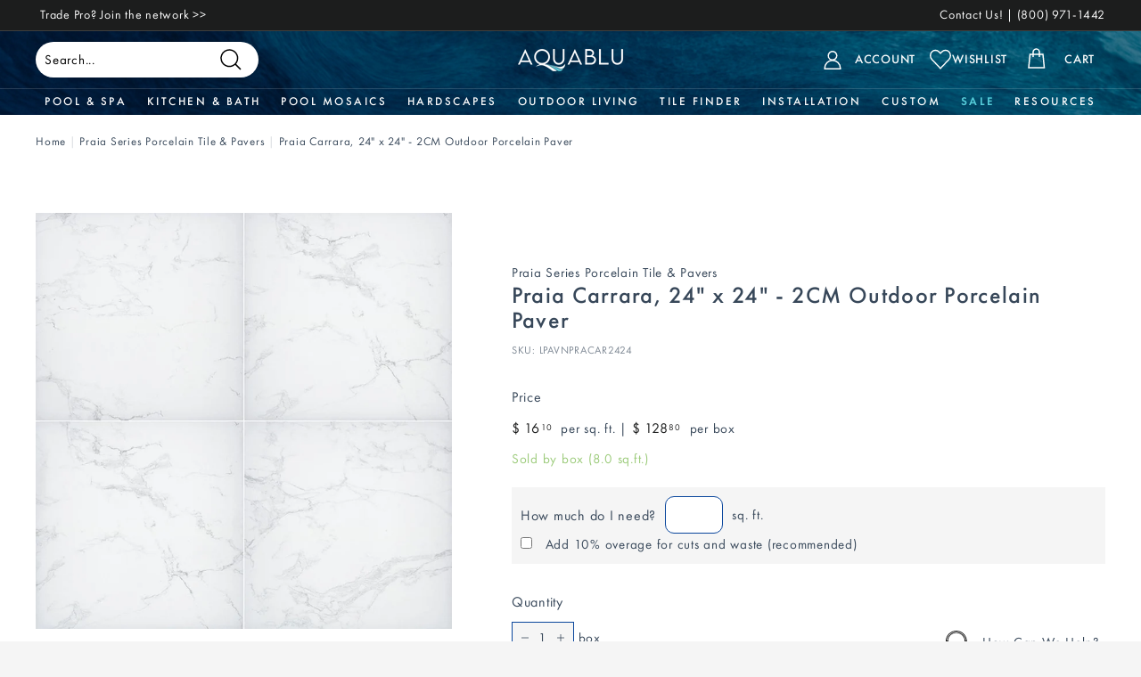

--- FILE ---
content_type: text/html; charset=utf-8
request_url: https://www.aquablumosaics.com/apps/reviews/products?url=https:/www.aquablumosaics.com/products/praia-carrara-24-x-24-2cm-outdoor-porcelain-paver
body_size: 1890
content:
 [ { "@context": "http://schema.org",  "@type": "ProductGroup",  "@id": "https://www.aquablumosaics.com/products/praia-carrara-24-x-24-2cm-outdoor-porcelain-paver#product_sp_schemaplus", "mainEntityOfPage": { "@type": "WebPage", "@id": "https://www.aquablumosaics.com/products/praia-carrara-24-x-24-2cm-outdoor-porcelain-paver#webpage_sp_schemaplus", "sdDatePublished": "2026-01-29T16:44-0500", "sdPublisher": { "@context": "http://schema.org", "@type": "Organization", "@id": "https://schemaplus.io", "name": "SchemaPlus App" } }, "additionalProperty": [    { "@type": "PropertyValue", "name" : "Tags", "value": [  "category:Hardscapes \u0026 Turf",  "collection:Arterra",  "collection:Praia",  "color:White",  "coverage:8.00 Sqft",  "finish:Matte",  "Flooring Favorites",  "material:Porcelain",  "Modern Tile",  "Outdoor Paver",  "Promo Eligible",  "Seamless Transitions",  "shape:Square",  "sold by:Box",  "style:Marble Look Paver",  "thickness:20mm",  "tile size:24\" x 24\""  ] }   ,{"@type": "PropertyValue", "name" : "Size", "value": [  "1 Box (8.00 Sqft)",  "Sample"  ] }   ],     "brand": { "@type": "Brand", "name": "MSI",  "url": "https://www.aquablumosaics.com/collections/vendors?q=MSI"  },  "category":"Outdoor Paver", "color": "", "depth":"", "height":"", "itemCondition":"http://schema.org/NewCondition", "logo":"", "manufacturer":"", "material": "", "model":"",  "hasVariant": [         { "@type" : "Product",  "name" : "1 Box (8.00 Sqft) - Praia Carrara, 24\" x 24\" - 2CM Outdoor Porcelain Paver",   "sku": "LPAVNPRACAR2424",   "mpn": 39964546859080,   "image": "https://schemaplus-frontend.s3.us-east-1.amazonaws.com/no-image-100-2a702f30_small.webp",     "description": "Outdoor Porcelain Paver\n Transform your backyard into a luxurious outdoor getaway with the Arterra Premium Porcelain Pavers by MSI! Featuring ZeroSlip technology, these pavers provide exceptional slip-resistance on dry and wet surfaces, far exceeding industry standards. Plus they’re incredibly durable and resistant to stains, mold, mildew, discoloration, and freeze-thaw cycles. With Arterra, you can create any type of outdoor look you desire – set the pavers on grass, sand set them, or install them with mortar over a concrete bed. Best of all? It all comes with a residential lifetime warranty so you can relax knowing your backyard retreat has long-term protection from the elements! Look no further for that perfect carefree luxury – Arterra Porcelain Pavers are here to transform your backyard into the incredible oasis you've been dreaming of.\n Extend this elegant look seamlessly to your indoor living space with corresponding Praia Porcelain Tiles. Ideal for residential or light-commercial applications, this tile blends organic elegance and sophistication into your your kitchen, bathroom, or indoor living areas. Upgrade your surroundings with the Praia Collection's Stone-Look Tile, brought to you by MSI. Shop today, and experience a fluid transition from indoors to outdoors with our selection of seamless transitions!\n NOTE: Samples are currently unavailable for this product. AquaBlu Mosaics’ delivery fee does not include off-loading of oversized freight. It is the customer’s responsibility to provide machinery and off-loading services at the time of delivery. Residential locations will include a delivery appointment to assist in making these arrangements.",  "offers": { "@type": "Offer", "url": "https://www.aquablumosaics.com/products/praia-carrara-24-x-24-2cm-outdoor-porcelain-paver?variant=39964546859080", "@id": "39964546859080",  "inventoryLevel": { "@type": "QuantitativeValue", "value": "10000" },    "availability": "http://schema.org/InStock",     "price" : 128.8, "priceSpecification": [ { "@type": "UnitPriceSpecification", "price": 128.8, "priceCurrency": "USD" }  ],      "priceCurrency": "USD", "description": "USD-12880-$ 128.80-$ 128.80 USD-128.80", "priceValidUntil": "2030-12-21",     "itemCondition":"http://schema.org/NewCondition",  "brand": { "@type": "Brand", "name": "MSI",  "url": "https://www.aquablumosaics.com/collections/vendors?q=MSI"  },  "seller": { "@type": "Organization", "name": "AquaBlu Mosaics", "@id": "https://www.aquablumosaics.com#organization_sp_schemaplus" } }   },      { "@type" : "Product",  "name" : "Sample - Praia Carrara, 24\" x 24\" - 2CM Outdoor Porcelain Paver",   "sku": "LPAVNPRACAR2424-SAMPLE",   "mpn": 39964546891848,   "image": "https://schemaplus-frontend.s3.us-east-1.amazonaws.com/no-image-100-2a702f30_small.webp",     "description": "Outdoor Porcelain Paver\n Transform your backyard into a luxurious outdoor getaway with the Arterra Premium Porcelain Pavers by MSI! Featuring ZeroSlip technology, these pavers provide exceptional slip-resistance on dry and wet surfaces, far exceeding industry standards. Plus they’re incredibly durable and resistant to stains, mold, mildew, discoloration, and freeze-thaw cycles. With Arterra, you can create any type of outdoor look you desire – set the pavers on grass, sand set them, or install them with mortar over a concrete bed. Best of all? It all comes with a residential lifetime warranty so you can relax knowing your backyard retreat has long-term protection from the elements! Look no further for that perfect carefree luxury – Arterra Porcelain Pavers are here to transform your backyard into the incredible oasis you've been dreaming of.\n Extend this elegant look seamlessly to your indoor living space with corresponding Praia Porcelain Tiles. Ideal for residential or light-commercial applications, this tile blends organic elegance and sophistication into your your kitchen, bathroom, or indoor living areas. Upgrade your surroundings with the Praia Collection's Stone-Look Tile, brought to you by MSI. Shop today, and experience a fluid transition from indoors to outdoors with our selection of seamless transitions!\n NOTE: Samples are currently unavailable for this product. AquaBlu Mosaics’ delivery fee does not include off-loading of oversized freight. It is the customer’s responsibility to provide machinery and off-loading services at the time of delivery. Residential locations will include a delivery appointment to assist in making these arrangements.",  "offers": { "@type": "Offer", "url": "https://www.aquablumosaics.com/products/praia-carrara-24-x-24-2cm-outdoor-porcelain-paver?variant=39964546891848", "@id": "39964546891848",  "inventoryLevel": { "@type": "QuantitativeValue", "value": "-1000" },    "availability": "http://schema.org/OutOfStock",     "price" : 4.99, "priceSpecification": [ { "@type": "UnitPriceSpecification", "price": 4.99, "priceCurrency": "USD" }  ],      "priceCurrency": "USD", "description": "USD-499-$ 4.99-$ 4.99 USD-4.99", "priceValidUntil": "2030-12-21",     "itemCondition":"http://schema.org/NewCondition",  "brand": { "@type": "Brand", "name": "MSI",  "url": "https://www.aquablumosaics.com/collections/vendors?q=MSI"  },  "seller": { "@type": "Organization", "name": "AquaBlu Mosaics", "@id": "https://www.aquablumosaics.com#organization_sp_schemaplus" } }   }    ],   "productGroupID":"6764865421384",  "productionDate":"", "purchaseDate":"", "releaseDate":"",  "review": "",   "sku": null,   "mpn": null,  "weight": { "@type": "QuantitativeValue", "unitCode": "LBR", "value": "" }, "width":"",    "description": "Outdoor Porcelain Paver\n Transform your backyard into a luxurious outdoor getaway with the Arterra Premium Porcelain Pavers by MSI! Featuring ZeroSlip technology, these pavers provide exceptional slip-resistance on dry and wet surfaces, far exceeding industry standards. Plus they’re incredibly durable and resistant to stains, mold, mildew, discoloration, and freeze-thaw cycles. With Arterra, you can create any type of outdoor look you desire – set the pavers on grass, sand set them, or install them with mortar over a concrete bed. Best of all? It all comes with a residential lifetime warranty so you can relax knowing your backyard retreat has long-term protection from the elements! Look no further for that perfect carefree luxury – Arterra Porcelain Pavers are here to transform your backyard into the incredible oasis you've been dreaming of.\n Extend this elegant look seamlessly to your indoor living space with corresponding Praia Porcelain Tiles. Ideal for residential or light-commercial applications, this tile blends organic elegance and sophistication into your your kitchen, bathroom, or indoor living areas. Upgrade your surroundings with the Praia Collection's Stone-Look Tile, brought to you by MSI. Shop today, and experience a fluid transition from indoors to outdoors with our selection of seamless transitions!\n NOTE: Samples are currently unavailable for this product. AquaBlu Mosaics’ delivery fee does not include off-loading of oversized freight. It is the customer’s responsibility to provide machinery and off-loading services at the time of delivery. Residential locations will include a delivery appointment to assist in making these arrangements.",  "image": [      "https:\/\/www.aquablumosaics.com\/cdn\/shop\/files\/MSIPavers_Coping_PRAIACARRARA24X24PAVER_LPAVNPRACAR2424.jpg?v=1762197638\u0026width=600"    ,"https:\/\/www.aquablumosaics.com\/cdn\/shop\/files\/MSIPavers_Coping_PRAIACARRARA24X24PAVER_LPAVNPRACAR24242.jpg?v=1762197638\u0026width=600"    ,"https:\/\/www.aquablumosaics.com\/cdn\/shop\/files\/MSIPavers_Coping_PRAIACARRARA24X24PAVER_LPAVNPRACAR24243.jpg?v=1762197638\u0026width=600"    ,"https:\/\/www.aquablumosaics.com\/cdn\/shop\/files\/MSIPavers_Coping_PRAIACARRARA24X24PAVER_LPAVNPRACAR24244.jpg?v=1762197638\u0026width=600"      ,"https:\/\/www.aquablumosaics.com\/cdn\/shop\/files\/MSIPavers_Coping_PRAIACARRARA24X24PAVER_LPAVNPRACAR2424.jpg?v=1762197638\u0026width=600"    ], "name": "Praia Carrara, 24\" x 24\" - 2CM Outdoor Porcelain Paver", "url": "https://www.aquablumosaics.com/products/praia-carrara-24-x-24-2cm-outdoor-porcelain-paver" }      ,{ "@context": "http://schema.org", "@type": "BreadcrumbList", "name": "AquaBlu Mosaics Breadcrumbs Schema by SchemaPlus", "itemListElement": [  { "@type": "ListItem", "position": 1, "item": { "@id": "https://www.aquablumosaics.com/collections", "name": "Products" } }, { "@type": "ListItem", "position": 2, "item": { "@id": "https://www.aquablumosaics.com/collections/2cm-outdoor-porcelain-pavers-and-coping", "name": "2CM Outdoor Porcelain Pavers \u0026 Coping" } },  { "@type": "ListItem", "position": 3, "item": { "@id": "https://www.aquablumosaics.com/products/praia-carrara-24-x-24-2cm-outdoor-porcelain-paver#breadcrumb_sp_schemaplus", "name": "Praia Carrara, 24\" x 24\" - 2CM Outdoor Porcelain Paver" } } ] }  ]

--- FILE ---
content_type: text/html; charset=utf-8
request_url: https://www.aquablumosaics.com/apps/reviews/reviews?url=/products/praia-carrara-24-x-24-2cm-outdoor-porcelain-paver
body_size: -329
content:
                           <script> function handleReviews(){ let es = document.getElementsByClassName('schemaplus-schema'); es = Array.from(es).filter(el => el.getAttribute('data-type') === 'review');    for (let i = 0; i < es.length; i++) { let e = es[i],d = e.innerHTML;     let nc = d.replace(new RegExp('product_sp_schemaplus', 'g'), 'product_sp_schemaplus'); nc = nc.replace(/("@id"\s*:\s*"https:\/\/)[^\/"]+/g, `$1www.aquablumosaics.com`); e.innerHTML = nc; }  }  handleReviews();  </script>